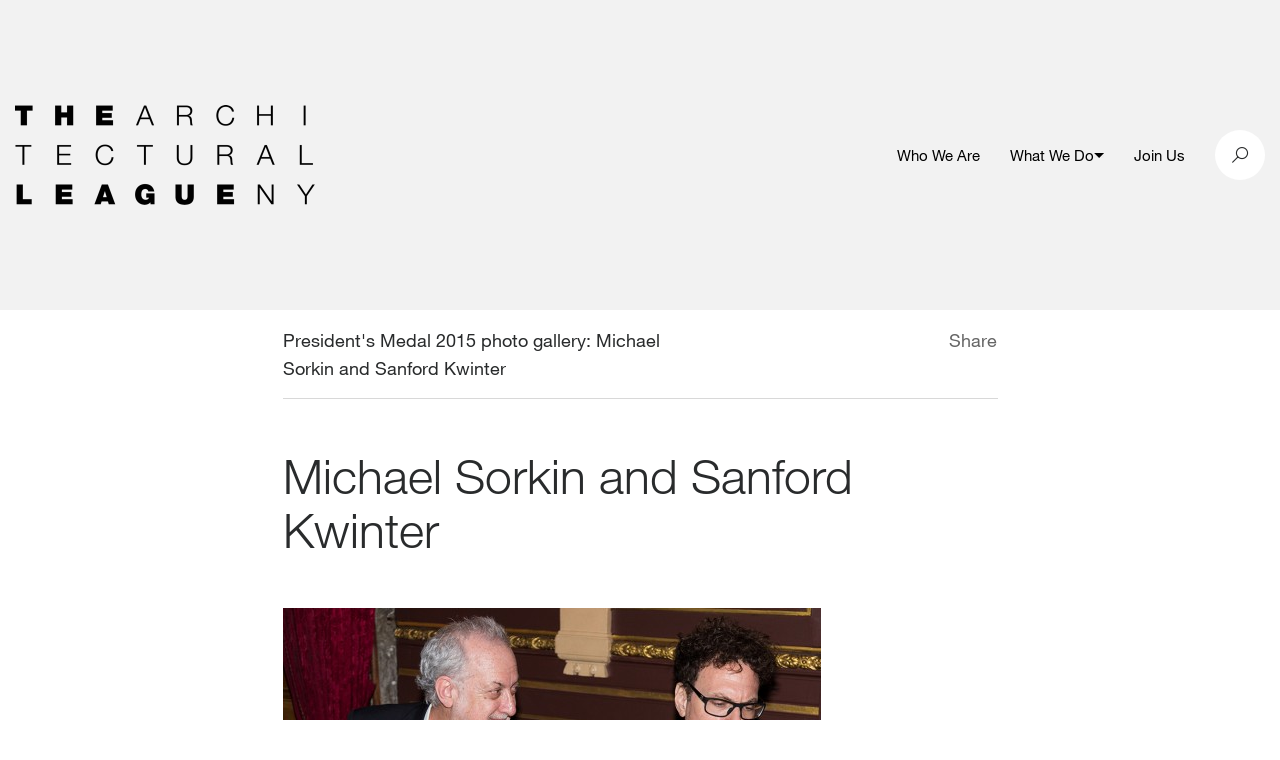

--- FILE ---
content_type: text/html; charset=UTF-8
request_url: https://archleague.org/2015-presidents-medal-henry-n-cobb-photos/michael-sorkin-and-sanford-kwinter/
body_size: 7722
content:
<!doctype html>
<!--[if IE 9]><html class="no-js lt-ie10" lang="en-US"> <![endif]-->
<!--[if gt IE 9]><!--><html class="no-js" lang="en-US"> <!--<![endif]-->
<!--[if IE 9]>
      <link href="https://archleague.org/wp-content/themes/alny/assets/css/bootstrap-ie8.css" rel="stylesheet">
      <script src="https://cdn.jsdelivr.net/g/html5shiv@3.7.3,respond@1.4.2"></script>
<![endif]-->
<!--[if lte IE 8]>
<script type="text/javascript">
  if ( document.URL.indexOf( 'ie8' ) === -1 ) {
    window.location = 'http://' + location.hostname + '/ie8';
  }
</script>
<![endif]-->

  <head>
    
    <meta charset="utf-8">
    <meta name="viewport" content="width=device-width, initial-scale=1">

    <title>Michael Sorkin and Sanford Kwinter - The Architectural League of New York</title>

    
    <script>
      document.documentElement.className = document.documentElement.className.replace( 'no-js', 'js' );
    </script>

    <link rel="apple-touch-icon" sizes="180x180" href="/wp-content/themes/alny/assets/favicons/apple-touch-icon.png">
    <link rel="icon" type="image/png" sizes="32x32" href="/wp-content/themes/alny/assets/favicons/favicon-32x32.png">
    <link rel="icon" type="image/png" sizes="16x16" href="/wp-content/themes/alny/assets/favicons/favicon-16x16.png">
    <link rel="manifest" href="/wp-content/themes/alny/assets/favicons/manifest.json">
    <link rel="mask-icon" href="/wp-content/themes/alny/assets/favicons/safari-pinned-tab.svg" color="#000000">
    <link rel="shortcut icon" href="/wp-content/themes/alny/assets/favicons/favicon.ico">
    <meta name="msapplication-config" content="/wp-content/themes/alny/assets/favicons/browserconfig.xml">
    <meta name="theme-color" content="#ffffff">

    <meta name='robots' content='index, follow, max-image-preview:large, max-snippet:-1, max-video-preview:-1' />
	<style>img:is([sizes="auto" i], [sizes^="auto," i]) { contain-intrinsic-size: 3000px 1500px }</style>
	
	<!-- This site is optimized with the Yoast SEO plugin v26.2 - https://yoast.com/wordpress/plugins/seo/ -->
	<link rel="canonical" href="https://archleague.org/2015-presidents-medal-henry-n-cobb-photos/michael-sorkin-and-sanford-kwinter/" />
	<meta property="og:locale" content="en_US" />
	<meta property="og:type" content="article" />
	<meta property="og:title" content="Michael Sorkin and Sanford Kwinter - The Architectural League of New York" />
	<meta property="og:url" content="https://archleague.org/2015-presidents-medal-henry-n-cobb-photos/michael-sorkin-and-sanford-kwinter/" />
	<meta property="og:site_name" content="The Architectural League of New York" />
	<meta property="og:image" content="https://archleague.org/2015-presidents-medal-henry-n-cobb-photos/michael-sorkin-and-sanford-kwinter" />
	<meta property="og:image:width" content="1024" />
	<meta property="og:image:height" content="683" />
	<meta property="og:image:type" content="image/jpeg" />
	<meta name="twitter:card" content="summary_large_image" />
	<meta name="twitter:label1" content="Written by" />
	<meta name="twitter:data1" content="Lauren Altman" />
	<script type="application/ld+json" class="yoast-schema-graph">{"@context":"https://schema.org","@graph":[{"@type":"WebPage","@id":"https://archleague.org/2015-presidents-medal-henry-n-cobb-photos/michael-sorkin-and-sanford-kwinter/","url":"https://archleague.org/2015-presidents-medal-henry-n-cobb-photos/michael-sorkin-and-sanford-kwinter/","name":"Michael Sorkin and Sanford Kwinter - The Architectural League of New York","isPartOf":{"@id":"https://archleague.org/#website"},"primaryImageOfPage":{"@id":"https://archleague.org/2015-presidents-medal-henry-n-cobb-photos/michael-sorkin-and-sanford-kwinter/#primaryimage"},"image":{"@id":"https://archleague.org/2015-presidents-medal-henry-n-cobb-photos/michael-sorkin-and-sanford-kwinter/#primaryimage"},"thumbnailUrl":"https://archleague.org/wp-content/uploads/2015/05/Michael-Sorkin-and-Sanford-Kwinter.jpg","datePublished":"2015-05-06T19:27:12+00:00","breadcrumb":{"@id":"https://archleague.org/2015-presidents-medal-henry-n-cobb-photos/michael-sorkin-and-sanford-kwinter/#breadcrumb"},"inLanguage":"en-US","potentialAction":[{"@type":"ReadAction","target":["https://archleague.org/2015-presidents-medal-henry-n-cobb-photos/michael-sorkin-and-sanford-kwinter/"]}]},{"@type":"ImageObject","inLanguage":"en-US","@id":"https://archleague.org/2015-presidents-medal-henry-n-cobb-photos/michael-sorkin-and-sanford-kwinter/#primaryimage","url":"https://archleague.org/wp-content/uploads/2015/05/Michael-Sorkin-and-Sanford-Kwinter.jpg","contentUrl":"https://archleague.org/wp-content/uploads/2015/05/Michael-Sorkin-and-Sanford-Kwinter.jpg","width":1024,"height":683},{"@type":"BreadcrumbList","@id":"https://archleague.org/2015-presidents-medal-henry-n-cobb-photos/michael-sorkin-and-sanford-kwinter/#breadcrumb","itemListElement":[{"@type":"ListItem","position":1,"name":"Home","item":"https://archleague.org/"},{"@type":"ListItem","position":2,"name":"President&#8217;s Medal 2015 photo gallery","item":"https://archleague.org/2015-presidents-medal-henry-n-cobb-photos/"},{"@type":"ListItem","position":3,"name":"Michael Sorkin and Sanford Kwinter"}]},{"@type":"WebSite","@id":"https://archleague.org/#website","url":"https://archleague.org/","name":"The Architectural League of New York","description":"The Architectural League of New York","potentialAction":[{"@type":"SearchAction","target":{"@type":"EntryPoint","urlTemplate":"https://archleague.org/?s={search_term_string}"},"query-input":{"@type":"PropertyValueSpecification","valueRequired":true,"valueName":"search_term_string"}}],"inLanguage":"en-US"}]}</script>
	<!-- / Yoast SEO plugin. -->


<script type="text/javascript">
/* <![CDATA[ */
window._wpemojiSettings = {"baseUrl":"https:\/\/s.w.org\/images\/core\/emoji\/16.0.1\/72x72\/","ext":".png","svgUrl":"https:\/\/s.w.org\/images\/core\/emoji\/16.0.1\/svg\/","svgExt":".svg","source":{"concatemoji":"https:\/\/archleague.org\/wp-includes\/js\/wp-emoji-release.min.js?ver=6.8.3"}};
/*! This file is auto-generated */
!function(s,n){var o,i,e;function c(e){try{var t={supportTests:e,timestamp:(new Date).valueOf()};sessionStorage.setItem(o,JSON.stringify(t))}catch(e){}}function p(e,t,n){e.clearRect(0,0,e.canvas.width,e.canvas.height),e.fillText(t,0,0);var t=new Uint32Array(e.getImageData(0,0,e.canvas.width,e.canvas.height).data),a=(e.clearRect(0,0,e.canvas.width,e.canvas.height),e.fillText(n,0,0),new Uint32Array(e.getImageData(0,0,e.canvas.width,e.canvas.height).data));return t.every(function(e,t){return e===a[t]})}function u(e,t){e.clearRect(0,0,e.canvas.width,e.canvas.height),e.fillText(t,0,0);for(var n=e.getImageData(16,16,1,1),a=0;a<n.data.length;a++)if(0!==n.data[a])return!1;return!0}function f(e,t,n,a){switch(t){case"flag":return n(e,"\ud83c\udff3\ufe0f\u200d\u26a7\ufe0f","\ud83c\udff3\ufe0f\u200b\u26a7\ufe0f")?!1:!n(e,"\ud83c\udde8\ud83c\uddf6","\ud83c\udde8\u200b\ud83c\uddf6")&&!n(e,"\ud83c\udff4\udb40\udc67\udb40\udc62\udb40\udc65\udb40\udc6e\udb40\udc67\udb40\udc7f","\ud83c\udff4\u200b\udb40\udc67\u200b\udb40\udc62\u200b\udb40\udc65\u200b\udb40\udc6e\u200b\udb40\udc67\u200b\udb40\udc7f");case"emoji":return!a(e,"\ud83e\udedf")}return!1}function g(e,t,n,a){var r="undefined"!=typeof WorkerGlobalScope&&self instanceof WorkerGlobalScope?new OffscreenCanvas(300,150):s.createElement("canvas"),o=r.getContext("2d",{willReadFrequently:!0}),i=(o.textBaseline="top",o.font="600 32px Arial",{});return e.forEach(function(e){i[e]=t(o,e,n,a)}),i}function t(e){var t=s.createElement("script");t.src=e,t.defer=!0,s.head.appendChild(t)}"undefined"!=typeof Promise&&(o="wpEmojiSettingsSupports",i=["flag","emoji"],n.supports={everything:!0,everythingExceptFlag:!0},e=new Promise(function(e){s.addEventListener("DOMContentLoaded",e,{once:!0})}),new Promise(function(t){var n=function(){try{var e=JSON.parse(sessionStorage.getItem(o));if("object"==typeof e&&"number"==typeof e.timestamp&&(new Date).valueOf()<e.timestamp+604800&&"object"==typeof e.supportTests)return e.supportTests}catch(e){}return null}();if(!n){if("undefined"!=typeof Worker&&"undefined"!=typeof OffscreenCanvas&&"undefined"!=typeof URL&&URL.createObjectURL&&"undefined"!=typeof Blob)try{var e="postMessage("+g.toString()+"("+[JSON.stringify(i),f.toString(),p.toString(),u.toString()].join(",")+"));",a=new Blob([e],{type:"text/javascript"}),r=new Worker(URL.createObjectURL(a),{name:"wpTestEmojiSupports"});return void(r.onmessage=function(e){c(n=e.data),r.terminate(),t(n)})}catch(e){}c(n=g(i,f,p,u))}t(n)}).then(function(e){for(var t in e)n.supports[t]=e[t],n.supports.everything=n.supports.everything&&n.supports[t],"flag"!==t&&(n.supports.everythingExceptFlag=n.supports.everythingExceptFlag&&n.supports[t]);n.supports.everythingExceptFlag=n.supports.everythingExceptFlag&&!n.supports.flag,n.DOMReady=!1,n.readyCallback=function(){n.DOMReady=!0}}).then(function(){return e}).then(function(){var e;n.supports.everything||(n.readyCallback(),(e=n.source||{}).concatemoji?t(e.concatemoji):e.wpemoji&&e.twemoji&&(t(e.twemoji),t(e.wpemoji)))}))}((window,document),window._wpemojiSettings);
/* ]]> */
</script>
<style id='wp-emoji-styles-inline-css' type='text/css'>

	img.wp-smiley, img.emoji {
		display: inline !important;
		border: none !important;
		box-shadow: none !important;
		height: 1em !important;
		width: 1em !important;
		margin: 0 0.07em !important;
		vertical-align: -0.1em !important;
		background: none !important;
		padding: 0 !important;
	}
</style>
<style id='co-authors-plus-coauthors-style-inline-css' type='text/css'>
.wp-block-co-authors-plus-coauthors.is-layout-flow [class*=wp-block-co-authors-plus]{display:inline}

</style>
<style id='co-authors-plus-avatar-style-inline-css' type='text/css'>
.wp-block-co-authors-plus-avatar :where(img){height:auto;max-width:100%;vertical-align:bottom}.wp-block-co-authors-plus-coauthors.is-layout-flow .wp-block-co-authors-plus-avatar :where(img){vertical-align:middle}.wp-block-co-authors-plus-avatar:is(.alignleft,.alignright){display:table}.wp-block-co-authors-plus-avatar.aligncenter{display:table;margin-inline:auto}

</style>
<style id='co-authors-plus-image-style-inline-css' type='text/css'>
.wp-block-co-authors-plus-image{margin-bottom:0}.wp-block-co-authors-plus-image :where(img){height:auto;max-width:100%;vertical-align:bottom}.wp-block-co-authors-plus-coauthors.is-layout-flow .wp-block-co-authors-plus-image :where(img){vertical-align:middle}.wp-block-co-authors-plus-image:is(.alignfull,.alignwide) :where(img){width:100%}.wp-block-co-authors-plus-image:is(.alignleft,.alignright){display:table}.wp-block-co-authors-plus-image.aligncenter{display:table;margin-inline:auto}

</style>
<link rel='stylesheet' id='alny-css-css' href='https://archleague.org/wp-content/themes/alny/assets/css/site.min.css?ver=1.7.14' type='text/css' media='screen, print' />
<link rel='stylesheet' id='searchwp-forms-css' href='https://archleague.org/wp-content/plugins/searchwp/assets/css/frontend/search-forms.min.css?ver=4.5.1' type='text/css' media='all' />
<script type="text/javascript" src="https://archleague.org/wp-includes/js/jquery/jquery.min.js?ver=3.7.1" id="jquery-core-js"></script>
<script type="text/javascript" src="https://archleague.org/wp-includes/js/jquery/jquery-migrate.min.js?ver=3.4.1" id="jquery-migrate-js"></script>
<link rel="https://api.w.org/" href="https://archleague.org/wp-json/" /><link rel="alternate" title="JSON" type="application/json" href="https://archleague.org/wp-json/wp/v2/media/46544" /><link rel="EditURI" type="application/rsd+xml" title="RSD" href="https://archleague.org/xmlrpc.php?rsd" />
<link rel='shortlink' href='https://archleague.org/?p=46544' />
<link rel="alternate" title="oEmbed (JSON)" type="application/json+oembed" href="https://archleague.org/wp-json/oembed/1.0/embed?url=https%3A%2F%2Farchleague.org%2F2015-presidents-medal-henry-n-cobb-photos%2Fmichael-sorkin-and-sanford-kwinter%2F" />
<link rel="alternate" title="oEmbed (XML)" type="text/xml+oembed" href="https://archleague.org/wp-json/oembed/1.0/embed?url=https%3A%2F%2Farchleague.org%2F2015-presidents-medal-henry-n-cobb-photos%2Fmichael-sorkin-and-sanford-kwinter%2F&#038;format=xml" />
<script type="text/javascript">var ajaxurl = "https://archleague.org/wp-admin/admin-ajax.php"</script><script>
(function($) {
    $(document).on('facetwp-loaded', function() {
        $('html, body').animate({ scrollTop: 0 }, 500);

        $('.facetwp-checkbox.checked').each(function() {
            $(this).closest('.collapse').collapse('show');
        });
     });
})(jQuery);
</script>


    <!-- Global site archleague tag (gtag.js) - Google Analytics -->
    <script async src="https://www.googletagmanager.com/gtag/js?id=G-2CHHBCQ82V"></script>
    <script>
      window.dataLayer = window.dataLayer || [];
      function gtag(){dataLayer.push(arguments);}
      gtag('js', new Date());
      gtag('config', 'G-2CHHBCQ82V');
    </script>
    <!--End Global site archleague tag (gtag.js) - Google Analytics -->

  </head>

  <body class="attachment wp-singular attachment-template-default attachmentid-46544 attachment-jpeg wp-theme-alnyuobase wp-child-theme-alny ">

    <div class="container">
      <span data-load-indicator></span>
    </div>

    <header class="main-header js-header">
      
    <div class="menu-overlay js-toggle-mobile-menu"></div>

    <div class="grey-bar">

        <div class="search-container search">
            <div class="search__inner">
                <div class="container">
                    <div class="row no-gutters align-items-center">
                        <div class="col-12 col-md-4 push-md-8">
                            <div class="search-close" id="btn-search-close">
                                <i class="icon-close"></i>
                            </div>
                        </div>
                        <div class="col-12 col-md-8 pull-md-4">
                            <form class="search__form" action="/" role="search">
                                <input class="search__input d-inline-block" aria-label="search input" type="text" name="s" value=""
                                       placeholder="Search" autocomplete="off" autocorrect="off" autocapitalize="off"
                                       spellcheck="false"/>
                                <i class="icon-icon-search search-trigger"></i>
                            </form>
                        </div>
                    </div>
                </div>
            </div><!-- /search__inner -->
        </div><!-- /search -->

        <div class="container">

            <div class="row align-items-center">

                <div class="col-6 col-md-5 main-logo-wrapper">

                    <a href="/" aria-label="ArchLeague Homepage"><img src="/wp-content/themes/alny/img/ALNY_logo_black.png" alt=""></a>

                </div>

                <div class="col-6 col-md-7 d-flex align-items-center justify-content-end">

                    <nav class="">

                        <div class="hidden-md-down">

                            <ul class="header-links">

                                                                                                            <li class="header-link ">
                                                                                            <a href="https://archleague.org/about/"  aria-label="Who We Are">
                                                    Who We Are
                                                </a>
                                                                                                                                                                            </li>
                                                                                                                                                <li class="header-link header-link--has-sub js-submenu">
                                                                                            <a href="#"  aria-label="What We Do">
                                                    What We Do
                                                </a>
                                                                                                                                        <button class="js-submenu-toggle" aria-expanded="false"><span class="menu-arrow"></span></button>
                                                                                                                                        <ul class="header-link__sub-menu js-submenu-links">
                                                                                                                                                                                                                                        <li class="header-link__sub-menu-item">
                                                                    <a href="https://archleague.org/events/"  aria-label="Events">Events</a>
                                                                </li>
                                                                                                                                                                                                                                                                                                                                                            <li class="header-link__sub-menu-item">
                                                                    <a href="https://archleague.org/projects/"  aria-label="Programs">Programs</a>
                                                                </li>
                                                                                                                                                                                                                                                                                                                                                            <li class="header-link__sub-menu-item">
                                                                    <a href="https://archleague.org/explore/"  aria-label="Explore">Explore</a>
                                                                </li>
                                                                                                                                                                                                                                                                                                                                                            <li class="header-link__sub-menu-item">
                                                                    <a href="https://archleague.org/competitions/"  aria-label="Prizes and Grants">Prizes and Grants</a>
                                                                </li>
                                                                                                                                                                                                                                                                                                                                                            <li class="header-link__sub-menu-item">
                                                                    <a href="https://archleague.org/publications/"  aria-label="Publications">Publications</a>
                                                                </li>
                                                                                                                                                                                                                                                                                            <li class="header-link__sub-menu-item header-link__sub-menu-item--urban">
                                                                <a href="https://urbanomnibus.net/"  aria-label="URBAN OMNIBUS"><i class="icon-UO_PrimaryLogo_Horizontal-copy"></i></a>
                                                            </li>
                                                                                                                                                            </ul>
                                                                                    </li>
                                                                                                                                                <li class="header-link ">
                                                                                            <a href="https://archleague.org/support/"  aria-label="Join Us">
                                                    Join Us
                                                </a>
                                                                                                                                                                            </li>
                                                                    
                            </ul>

                        </div>

                        <div class="circle-wrapper menu-icon-wrap hidden-lg-up">
                            <button class="navbar-toggler" type="button" data-toggle="collapse" data-target="#navbarSupportedContent20"
                                    aria-controls="navbarSupportedContent20"
                                    aria-expanded="false" aria-label="Toggle navigation">
                                <div class="animated-icon1 js-toggle-mobile-menu"><span></span><span></span><span></span></div>
                            </button>
                        </div>

                        <div class="mobile-menu hidden-lg-up">

                            <div class="mobile-item-inner">

                                                                                                            <div class="mobile-nav-item ">
                                            <h4 class="mobile-nav-item__link ">
                                                                                                    <a class="mobile-nav-item__link-inner" href="https://archleague.org/about/"  aria-label="Who We Are">
                                                        Who We Are
                                                    </a>
                                                                                                                                            </h4>
                                                                                    </div>
                                                                                                                                                <div class="mobile-nav-item js-mobile-nav-item mobile-nav-item--has-sub">
                                            <h4 class="mobile-nav-item__link  js-mobile-nav-item-link">
                                                                                                    <a class="mobile-nav-item__link-inner" href="#"  aria-label="What We Do">
                                                        What We Do
                                                    </a>
                                                                                                                                                    <span class="menu-arrow"></span>
                                                                                            </h4>
                                                                                            <div class="mobile-nav-item__sub-menu-wrapper">
                                                    <ul class="mobile-nav-item__sub-menu h4">
                                                                                                                                                                                                                                                        <li class="mobile-nav-item__sub-menu-item">
                                                                        <a href="https://archleague.org/events/"  aria-label="Events">Events</a>
                                                                    </li>
                                                                                                                                                                                                                                                                                                                                                                                    <li class="mobile-nav-item__sub-menu-item">
                                                                        <a href="https://archleague.org/projects/"  aria-label="Programs">Programs</a>
                                                                    </li>
                                                                                                                                                                                                                                                                                                                                                                                    <li class="mobile-nav-item__sub-menu-item">
                                                                        <a href="https://archleague.org/explore/"  aria-label="Explore">Explore</a>
                                                                    </li>
                                                                                                                                                                                                                                                                                                                                                                                    <li class="mobile-nav-item__sub-menu-item">
                                                                        <a href="https://archleague.org/competitions/"  aria-label="Prizes and Grants">Prizes and Grants</a>
                                                                    </li>
                                                                                                                                                                                                                                                                                                                                                                                    <li class="mobile-nav-item__sub-menu-item">
                                                                        <a href="https://archleague.org/publications/"  aria-label="Publications">Publications</a>
                                                                    </li>
                                                                                                                                                                                                                                                                                                                <li class="mobile-nav-item__sub-menu-item mobile-nav-item__sub-menu-item--urban">
                                                                    <a href="https://urbanomnibus.net/"  aria-label="URBAN OMNIBUS"><i class="icon-UO_PrimaryLogo_Horizontal-copy text-15"></i></a>
                                                                </li>
                                                                                                                                                                        </ul>
                                                </div>
                                                                                    </div>
                                                                                                                                                <div class="mobile-nav-item ">
                                            <h4 class="mobile-nav-item__link ">
                                                                                                    <a class="mobile-nav-item__link-inner" href="https://archleague.org/support/"  aria-label="Join Us">
                                                        Join Us
                                                    </a>
                                                                                                                                            </h4>
                                                                                    </div>
                                                                    
                            </div>

                        </div>

                    </nav>

                    <div class="social-links">

                        <div class="circle-wrapper search-btn" id="btn-search">

                            <i class="icon-icon-search"></i>

                        </div>

                    </div>

                </div>

            </div>

        </div>

    </div>

    </header>

    <div class="page-wrapper" role="main" id="maincontent">
      
	<div class="content">

		<div class="container restricted-width">

			<div class="row">

				<div class="col-12">

	<div class="cc-copy-wrapper mx-auto">

		<div class="detail-header">

			<div class="full-container">

				<div class="row no-gutters">

					<div class="col-7">

						<p><a href="https://archleague.org/2015-presidents-medal-henry-n-cobb-photos/">President's Medal 2015 photo gallery</a>: Michael Sorkin and Sanford Kwinter</p>

					</div>

                    <div class="col-5">

						<div class="single-share-icons text-right">
							<span class="grey-copy">
								<a href="#" class="share-article">Share</a>
							</span>
							<div class="share-icons">
								<a href="mailto:friend@example.com?Subject=Michael Sorkin and Sanford Kwinter&amp;body=https://archleague.org/2015-presidents-medal-henry-n-cobb-photos/michael-sorkin-and-sanford-kwinter/" target="_top">
									<i class="icon-envelope"></i>
								</a>
								<a href="https://twitter.com/share?text=Michael Sorkin and Sanford Kwinter&amp;url=https://archleague.org/2015-presidents-medal-henry-n-cobb-photos/michael-sorkin-and-sanford-kwinter/" title="Twitter Share" data-share="twitter" target="_blank">
									<i class="icon-twitter"></i>
								</a>
								<a href="http://www.facebook.com/sharer.php?u=https://archleague.org/2015-presidents-medal-henry-n-cobb-photos/michael-sorkin-and-sanford-kwinter/" data-share="facebook" target="_blank">
									<i class="icon-facebook2"></i>
								</a>
							</div>

						</div>

					</div>

				</div>

			</div>

		</div>

	</div>

</div>
				<div class="col-12">

					<div class="cc-copy-wrapper mx-auto">

						<div class="detail-title">

							<div class="cc-copy-wrapper mx-auto">

								<h1 class="mb-0">Michael Sorkin and Sanford Kwinter</h1>

								
							</div> 

						</div>

					</div>

				</div>

				<div class="col-12">

					<div class="detail-title detail-year">

						
					</div>

				</div>
				
				<div class="col-12">
					<div class="spacer-50 hidden-md-down"></div>
					<div class="spacer-25 hidden-lg-up"></div>
				</div>


				<div class="col-12 wysiwyg">

					<p class="attachment"><a href='https://archleague.org/wp-content/uploads/2015/05/Michael-Sorkin-and-Sanford-Kwinter.jpg'><img loading="lazy" decoding="async" width="538" height="359" src="https://archleague.org/wp-content/uploads/2015/05/Michael-Sorkin-and-Sanford-Kwinter-538x359.jpg" class="attachment-medium size-medium" alt="" srcset="https://archleague.org/wp-content/uploads/2015/05/Michael-Sorkin-and-Sanford-Kwinter-538x359.jpg 538w, https://archleague.org/wp-content/uploads/2015/05/Michael-Sorkin-and-Sanford-Kwinter.jpg 1024w" sizes="auto, (max-width: 538px) 100vw, 538px" /></a></p>


				</div>

		<div class="spacer-75 hidden-sm-down"></div>
		<div class="spacer-25 hidden-md-up"></div>

	</div>

	<div class="spacer-75 hidden-sm-down"></div>
	<div class="spacer-50 hidden-md-up"></div>

    </div>

    <footer role="contentinfo">
      
    <div class="container">

	<div class="row no-gutters">

		<div class="col-12">

			<div class="spacer-50"></div>

		</div>

		<div class="col-6 hidden-sm-down">

			<a href="/" aria-label="ArchLeague Homepage"><img src="/wp-content/themes/alny/img/ALNY_logo_white.png" alt=""></a>

		</div>

		<div class="col-12 col-md-6">
			
			<div class="hidden-sm-down"><p>The Architectural League of New York supports critically transformative work in the allied fields that shape the built environment. As a vital, independent forum, the League stimulates thinking, debate, and action on today’s converging crises of racism, inequity, and climate change, in service of a more livable and just world.</p></div>

			<div class="footer-cta">
				<div class="footer-link-wrapper">
					<a href="/about/">Learn More</a>
				</div>
				<div class="footer-link-wrapper">
					<a href="/support/membership/">Become a Member</a>
				</div>
				<div class="footer-link-wrapper">
					<a href="https://archleague.org/newsletter">Newsletter Sign Up <i class="icon-envelope"></i> </a>
				</div>
			</div>

		</div>

		<div class="col-12">

			<div class="spacer-100 rule hidden-sm-down"></div>
			<div class="spacer-30 rule hidden-md-up"></div>
			<div class="spacer-30"></div>

		</div>

		<div class="col-12 col-lg-6">
			
			<div class="full-container">
				<div class="row no-gutters">
					<div class="col-12 col-md-6">
						<p class="grey-lite hidden-sm-down">Contact</p>
						<p>
							<a href="https://www.google.com/maps/place/594+Broadway+%23607,+New+York,+NY+10012/@40.7249194,-73.9990695,17z/data=!3m1!4b1!4m5!3m4!1s0x89c2598fa8c0da33:0x9ee8c7a6df2334da!8m2!3d40.7249194!4d-73.9968808" target="blank">594 Broadway, Suite 607<br>New York, NY 10012</a>
						</p>
					</div>
					<div class="col-12 col-md-6">
						<p class="hidden-sm-down">&nbsp;</p>
						<p class="mb-0 mb-md-3"><a href="tel:2127531722">212 753 1722</a><br><a href="mailto:info@archleague.org">info@archleague.org</a></p>
					</div>
				</div>
			</div>

		</div>

		<div class="col-12 col-md-6 col-lg-3">

			<p class="grey-lite hidden-sm-down">Tickets</p>

			<div class="spacer-30 rule hidden-md-up"></div>
			<div class="spacer-30 hidden-md-up"></div>

			<p class="mb-0 mb-md-3">
				<a href="https://archleague.org/policies-documents/">Policies &amp; Documents</a>
				<br>
				<a href="mailto:rsvp@archleague.org">rsvp@archleague.org</a>
			</p>

		</div>

		<div class="col-12 col-md-6 col-lg-3">

			<p class="grey-lite hidden-sm-down">Follow Us</p>

			<div class="spacer-30 rule hidden-md-up"></div>
			<div class="spacer-30 hidden-md-up"></div>

			<div class="cell">

				<div class="social-links">

																		<a href="https://www.instagram.com/archleague" aria-label="ArchLeague instagram" target="_blank">
								<div class="circle-wrapper">
																			<i class="icon-instagram"></i>
																	</div>
							</a>
																								<a href="https://www.facebook.com/archleague" aria-label="ArchLeague facebook" target="_blank">
								<div class="circle-wrapper">
																			<i class="icon-facebook2"></i>
																	</div>
							</a>
																								<a href="https://www.linkedin.com/company/architectural-league-of-ny" aria-label="ArchLeague linkedin" target="_blank">
								<div class="circle-wrapper">
																			<svg xmlns="http://www.w3.org/2000/svg" xml:space="preserve" viewBox="0 0 24 24"><path fill="currentColor" d="M4.98 3.5c0 1.381-1.11 2.5-2.48 2.5s-2.48-1.119-2.48-2.5c0-1.38 1.11-2.5 2.48-2.5s2.48 1.12 2.48 2.5zm.02 4.5h-5v16h5v-16zm7.982 0h-4.968v16h4.969v-8.399c0-4.67 6.029-5.052 6.029 0v8.399h4.988v-10.131c0-7.88-8.922-7.593-11.018-3.714v-2.155z"></path></svg>
																	</div>
							</a>
											
				</div>

			</div>

		</div>

		<div class="col-12">

			<div class="spacer-30"></div>

		</div>

	</div>

</div>

    </footer>

    <script type="speculationrules">
{"prefetch":[{"source":"document","where":{"and":[{"href_matches":"\/*"},{"not":{"href_matches":["\/wp-*.php","\/wp-admin\/*","\/wp-content\/uploads\/*","\/wp-content\/*","\/wp-content\/plugins\/*","\/wp-content\/themes\/alny\/*","\/wp-content\/themes\/alnyuobase\/*","\/*\\?(.+)"]}},{"not":{"selector_matches":"a[rel~=\"nofollow\"]"}},{"not":{"selector_matches":".no-prefetch, .no-prefetch a"}}]},"eagerness":"conservative"}]}
</script>
<script type="text/javascript" src="https://archleague.org/wp-content/themes/alny/assets/js/site.js?ver=1.7.14" id="alny-site-js"></script>
<script type="text/javascript" id="flusher-js-extra">
/* <![CDATA[ */
var MFP = {"action_id":"flush_permalinks","button_id":"#wp-admin-bar-mnfst-permalinks a","nonce":"c296a8947a","success_msg":"Permalinks have been flushed","error_msg":"There was an error flushing the permalinks"};
/* ]]> */
</script>
<script type="text/javascript" src="https://archleague.org/wp-content/themes/alnyuobase/js/app/flush_permalinks.js?ver=1" id="flusher-js"></script>


  <script>(function(){function c(){var b=a.contentDocument||a.contentWindow.document;if(b){var d=b.createElement('script');d.innerHTML="window.__CF$cv$params={r:'9c579f28fa3486f0',t:'MTc2OTY3ODA5MS4wMDAwMDA='};var a=document.createElement('script');a.nonce='';a.src='/cdn-cgi/challenge-platform/scripts/jsd/main.js';document.getElementsByTagName('head')[0].appendChild(a);";b.getElementsByTagName('head')[0].appendChild(d)}}if(document.body){var a=document.createElement('iframe');a.height=1;a.width=1;a.style.position='absolute';a.style.top=0;a.style.left=0;a.style.border='none';a.style.visibility='hidden';document.body.appendChild(a);if('loading'!==document.readyState)c();else if(window.addEventListener)document.addEventListener('DOMContentLoaded',c);else{var e=document.onreadystatechange||function(){};document.onreadystatechange=function(b){e(b);'loading'!==document.readyState&&(document.onreadystatechange=e,c())}}}})();</script></body>

</html>
